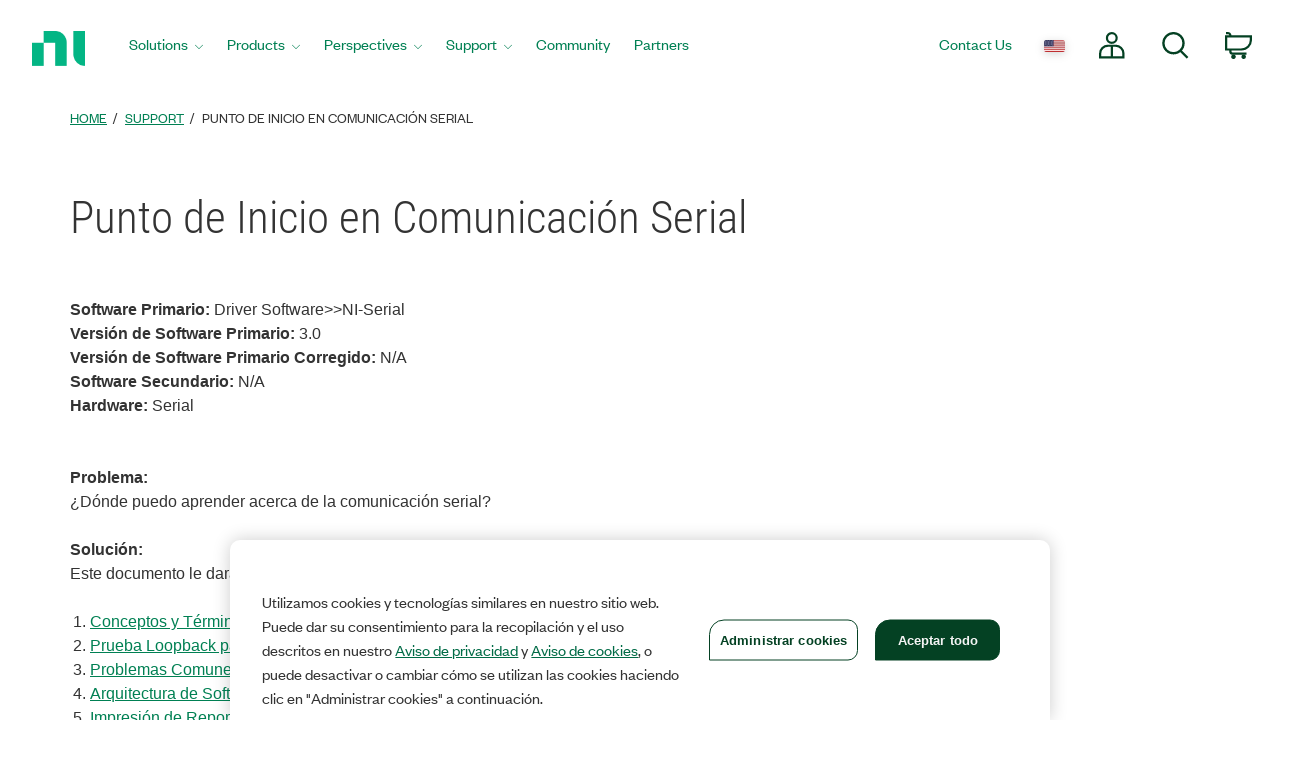

--- FILE ---
content_type: application/x-javascript;charset=utf-8
request_url: https://smetrics.ni.com/id?d_visid_ver=5.5.0&d_fieldgroup=A&mcorgid=B3902DB45388D9620A490D4C%40AdobeOrg&mid=45893278284150988442853782530160920213&ts=1765268239890
body_size: -44
content:
{"mid":"45893278284150988442853782530160920213"}

--- FILE ---
content_type: application/javascript
request_url: https://www.ni.com/70533feeace8/484b70bb80b7/a21430884184/RCcd0f7924dc9d49d695643a132d6cb96a-source.min.js
body_size: -279
content:
// For license information, see `http://www.ni.com/70533feeace8/484b70bb80b7/a21430884184/RCcd0f7924dc9d49d695643a132d6cb96a-source.js`.
_satellite.__registerScript('//www.ni.com/70533feeace8/484b70bb80b7/a21430884184/RCcd0f7924dc9d49d695643a132d6cb96a-source.min.js', "NIAnalytics.createNestedObject(digitalData,[\"page\",\"globalLoaded\"],!0);");